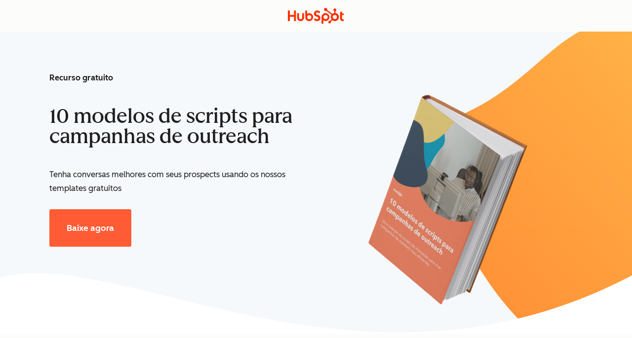

--- FILE ---
content_type: image/svg+xml
request_url: https://cdn2.hubspot.net/hubfs/53/Offers-Experiment-LP/page-assets/checkmark.svg
body_size: 372
content:
<?xml version="1.0" encoding="UTF-8"?>
<svg width="24px" height="24px" viewBox="0 0 24 24" version="1.1" xmlns="http://www.w3.org/2000/svg" xmlns:xlink="http://www.w3.org/1999/xlink">
    <!-- Generator: Sketch 55 (78076) - https://sketchapp.com -->
    <title>checkmark</title>
    <desc>Created with Sketch.</desc>
    <g id="Round-2" stroke="none" stroke-width="1" fill="none" fill-rule="evenodd">
        <g id="D-TEMPLATE-Wave-Overlay-Laptop" transform="translate(-179.000000, -774.000000)">
            <g id="Group-8" transform="translate(179.000000, 666.000000)">
                <g id="checkmark" transform="translate(0.000000, 108.000000)">
                    <circle id="Oval" fill="#00BDA5" cx="12" cy="12" r="12"></circle>
                    <path d="M17.7273303,7.24415988 L10.1586425,14.9878337 L6.39031674,11.1329408 C6.0721267,10.8073942 5.55683258,10.8073942 5.23864253,11.1329408 C4.92045249,11.4584873 4.92045249,11.9856948 5.23864253,12.3112414 L9.58253394,16.7555623 C9.74162896,16.9183356 9.95013575,17 10.1586425,17 C10.3666063,17 10.5751131,16.9183356 10.7342081,16.7555623 L18.8790045,8.42246049 C19.1971946,8.09691397 19.1971946,7.5697064 18.8790045,7.24415988 C18.5608145,6.91861337 18.0455204,6.91861337 17.7273303,7.24415988" id="Icons/Utilities/Success" fill="#FFFFFF"></path>
                </g>
            </g>
        </g>
    </g>
</svg>